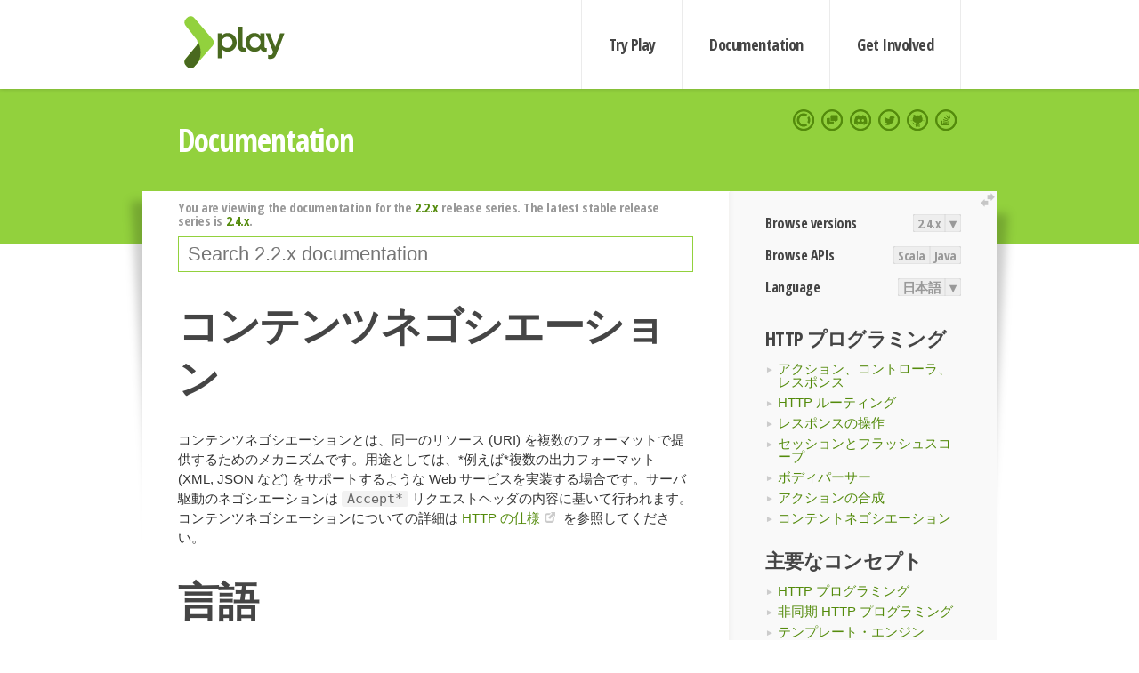

--- FILE ---
content_type: text/html; charset=UTF-8
request_url: https://www.playframework.com/documentation/ja/2.2.x/ScalaContentNegotiation
body_size: 7584
content:





<!DOCTYPE html>
<html lang="en">
    <head>
        <meta charset="utf-8">
        <meta http-equiv="X-UA-Compatible" content="IE=edge,chrome=1">
        <title>
  Scala Content Negotiation  - 2.2.x
</title>
        <meta name="description" content="Play Framework - The High Velocity Web Framework For Java and Scala">
        <meta name="viewport" content="width=device-width,maximum-scale=1"/>
        <link rel="stylesheet" href="/assets/lib/prettify/ecd4a5d6c0cbee10b168f6aa000c64ea-prettify.css">
        <link rel="preconnect" href="https://fonts.googleapis.com">
        <link rel="preconnect" href="https://fonts.gstatic.com" crossorigin>
        <link href="https://fonts.googleapis.com/css?family=PT+Serif:700italic" rel="stylesheet" type="text/css">
        <link href="https://fonts.googleapis.com/css?family=Open+Sans+Condensed:700,300" rel="stylesheet" type="text/css">
        <link href="https://fonts.googleapis.com/css2?family=Roboto:wght@300;700&display=swap" rel="stylesheet">
        <link rel="stylesheet" href="https://cdn.jsdelivr.net/docsearch.js/1/docsearch.min.css">
        <link rel="stylesheet" href="/assets/css/5f02d0f339152beb79a7e88f947b3ae4-main.min.css">
        <link rel="shortcut icon" href="/favicon.ico"/>
        <link rel="apple-touch-icon apple-touch-icon-precomposed" href="/apple-touch-icon.png">

        <meta name="globalsign-domain-verification" content="wISFsU3SjLaCmI4hF3fuBebFOs4shuuBnKV7fGALYz" />
        <meta name="google-site-verification" content="9oxXjOc4jWfnf21Iep-0dc2sDawa14s-Gpwho_yb5AU" />

        
            
                <meta name="docsearch:version" content="2.2.x" />
            
            <meta name="docsearch:tags" content="ja" />
        

        <!--[if lt IE 9]>
        <script src="/assets/lib/html5shiv/40bd440d29b3a9371b0c63fec41ee64f-html5shiv.min.js"></script>
        <![endif]-->
        <script src="/assets/lib/jquery/641dd14370106e992d352166f5a07e99-jquery.min.js"></script>
        <script src="/assets/javascripts/dfa43b662e4de5b1b8fdc65418127def-main.js"></script>
        
<script  type="application/ld+json">
            {
                "@context" : "http://schema.org",
                "@type" : "WebSite",
                "name" : "Play Framework",
                "alternateName" : "The High Velocity Web Framework for Java and Scala",
                "url" : "https://playframework.com"
            }
        </script>

    </head>
    <body class="documentation">
        <header id="navigation">
            <div class="wrapper">
                <a href="/" id="logo">Play Framework</a>
                <nav id="sections">
                    <a href="/getting-started">Try Play</a>
                    <a href="/documentation">Documentation</a>
                    <a href="/get-involved">Get Involved</a>
                </nav>
                <nav id="social">
                    <a href="//opencollective.com/playframework"><span>Open Collective</span></a>
                    <a href="//github.com/playframework/playframework/discussions"><span>Discuss Play Forum</span></a>
                    <a href="//discord.gg/g5s2vtZ4Fa"><span>Play Discord Server</span></a>
                    <a href="//twitter.com/playframework"><span>Twitter</span></a>
                    <a href="//github.com/playframework/playframework"><span>GitHub</span></a>
                    <a href="//stackoverflow.com/questions/tagged/playframework"><span>Stackoverflow</span></a>
                </nav>
            </div>
        </header>

        <div id="getLogo">
            <div class="pan">
                <q>Is that what you're looking for?</q>
                <figure>
                    <img src="/assets/images/logos/9382fa0d736c5e7f01d0b7c2726a924d-play_full_color.svg">
                     <figcaption>
                        <a href="/assets/images/logos/9382fa0d736c5e7f01d0b7c2726a924d-play_full_color.svg">(svg)</a>
                        <a href="/assets/images/logos/3740142a5b6d7e5c73afc223f837c2ed-play_full_color.png">(png)</a>
                     </figcaption>
                </figure>
                <figure>
                    <img src="/assets/images/logos/2512c6416003429c3e7d3e9d389e52bd-play_icon_full_color.svg">
                     <figcaption>
                        <a href="/assets/images/logos/2512c6416003429c3e7d3e9d389e52bd-play_icon_full_color.svg">(svg)</a>
                        <a href="/assets/images/logos/1d627942f0b2f115f8638936a212244a-play_icon_full_color.png">(png)</a>
                     </figcaption>
                </figure>
                <figure class="reverse">
                    <img src="/assets/images/logos/1e960a0ef2cad41e1be353eb6efe5af1-play_reverse.svg">
                     <figcaption>
                        <a href="/assets/images/logos/1e960a0ef2cad41e1be353eb6efe5af1-play_reverse.svg">(svg)</a>
                        <a href="/assets/images/logos/e48e23590262d1b8f97257485c866c26-play_reverse.png">(png)</a>
                     </figcaption>
                </figure>
                <figure class="reverse">
                    <img src="/assets/images/logos/8fa87b8c379d500f2c7fa1c9816566f6-play_icon_reverse.svg">
                     <figcaption>
                        <a href="/assets/images/logos/8fa87b8c379d500f2c7fa1c9816566f6-play_icon_reverse.svg">(svg)</a>
                        <a href="/assets/images/logos/c558e825dbfaa60ab84bd0d2ee744944-play_icon_reverse.png">(png)</a>
                     </figcaption>
                </figure>
            </div>
        </div>




        

    <header id="top">
        <div class="wrapper">
            <h1>Documentation</h1>
        </div>
    </header>

    <section id="content">
        <button id="extend">extend</button>

        

    <aside>

        


<nav id="toolbar">
    <h3>Browse versions</h3>
    <div class="switch">
        
            <a ga-on="click" ga-event-category="Version" ga-event-action="2.4.x" href="/documentation/ja/switch/2.4.x/ScalaContentNegotiation">2.4.x</a>
        
        <dl class="dropdown">
            <dt>▾</dt>
            <dd>
            
                <a href="/documentation/ja/switch/2.6.x/ScalaContentNegotiation">2.6.x</a>
            
                <a href="/documentation/ja/switch/2.4.x/ScalaContentNegotiation">2.4.x</a>
            
                <a href="/documentation/ja/switch/2.4.4/ScalaContentNegotiation">2.4.4</a>
            
                <a href="/documentation/ja/switch/2.3.x/ScalaContentNegotiation">2.3.x</a>
            
                <a href="/documentation/ja/switch/2.2.x/ScalaContentNegotiation">2.2.x</a>
            
                <a href="/documentation/ja/switch/2.1.x/ScalaContentNegotiation">2.1.x</a>
            
                <a href="/documentation/ja/switch/2.0.x/ScalaContentNegotiation">2.0.x</a>
            
                <a href="/documentation/ja/switch/1.2.x/ScalaContentNegotiation">1.2.x</a>
            
                <a href="/documentation/ja/switch/1.1.x/ScalaContentNegotiation">1.1.x</a>
            
                <a href="/documentation/ja/switch/1.0.x/ScalaContentNegotiation">1.0.x</a>
            
            </dd>
        </dl>
    </div>

    
        <h3>Browse APIs</h3>
        <div class="switch">
        
            <a ga-on="click" ga-event-category="API" ga-event-action="Scala" href="/documentation/2.2.x/api/scala/index.html">Scala</a>
        
            <a ga-on="click" ga-event-category="API" ga-event-action="Java" href="/documentation/2.2.x/api/java/index.html">Java</a>
        
        </div>
    

    <h3>Language</h3>
    <div class="switch">
        
    <a href="/preferredLang/ja?path=%2Fdocumentation%2Fja%2F2.2.x%2FScalaContentNegotiation">日本語</a>

        <dl class="dropdown">
            <dt>▾</dt>
            <dd>
            
                
    <a href="/preferredLang/en?path=%2Fdocumentation%2F2.2.x%2FScalaContentNegotiation">English</a>

            
                
    <a href="/preferredLang/bg?path=%2Fdocumentation%2Fbg%2Flatest%2FHome">Български</a>

            
                
    <a href="/preferredLang/fr?path=%2Fdocumentation%2Ffr%2Flatest%2FHome">Français</a>

            
                
    <a href="/preferredLang/ja?path=%2Fdocumentation%2Fja%2F2.2.x%2FScalaContentNegotiation">日本語</a>

            
                
    <a href="/preferredLang/tr?path=%2Fdocumentation%2Ftr%2Flatest%2FHome">Türkçe</a>

            
            </dd>
        </dl>
    </div>

</nav>


        <!-- translated -->
<!--
### HTTP programming
--><h3>HTTP プログラミング</h3>
<!--
- [[Actions, Controllers and Results | ScalaActions]]
- [[HTTP routing | ScalaRouting]]
- [[Manipulating results | ScalaResults]]
- [[Session and Flash scopes | ScalaSessionFlash]]
- [[Body parsers | ScalaBodyParsers]]
- [[Actions composition | ScalaActionsComposition]]
- [[Content negotiation | ScalaContentNegotiation]]
-->
<ul>
  <li><a href=" ScalaActions">アクション、コントローラ、レスポンス </a></li>
  <li><a href=" ScalaRouting">HTTP ルーティング </a></li>
  <li><a href=" ScalaResults">レスポンスの操作 </a></li>
  <li><a href=" ScalaSessionFlash">セッションとフラッシュスコープ </a></li>
  <li><a href=" ScalaBodyParsers">ボディパーサー </a></li>
  <li><a href=" ScalaActionsComposition">アクションの合成 </a></li>
  <li><a href=" ScalaContentNegotiation">コンテントネゴシエーション </a></li>
</ul>
<!--
### Main concepts
--><h3>主要なコンセプト</h3>
<!--
- [[HTTP programming | ScalaActions]]
- [[Asynchronous HTTP programming | ScalaAsync]]
- [[The template engine | ScalaTemplates]]
- [[HTTP form submission and validation | ScalaForms]]
- [[Working with JSON | ScalaJson]]
- [[Working with XML | ScalaXmlRequests]]
- [[Handling file upload | ScalaFileUpload]]
- [[Accessing an SQL database | ScalaDatabase]]
- [[Using the Cache | ScalaCache]]
- [[Calling WebServices | ScalaWS]]
- [[Integrating with Akka | ScalaAkka]]
- [[Internationalization | ScalaI18N]]
- [[The application Global object | ScalaGlobal]]
- [[Testing your application | ScalaTest]]
-->
<ul>
  <li><a href=" ScalaActions">HTTP プログラミング </a></li>
  <li><a href=" ScalaAsync">非同期 HTTP プログラミング </a></li>
  <li><a href=" ScalaTemplates">テンプレート・エンジン </a></li>
  <li><a href=" ScalaForms">HTTP フォーム送信とバリデーション </a></li>
  <li><a href=" ScalaJson">JSON を使う </a></li>
  <li><a href=" ScalaXmlRequests">XML を使う </a></li>
  <li><a href=" ScalaFileUpload">ファイルアップロード処理 </a></li>
  <li><a href=" ScalaDatabase">SQL データベースアクセス </a></li>
  <li><a href=" ScalaCache">キャッシュを使う </a></li>
  <li><a href=" ScalaWS">Web サービスの呼び出し </a></li>
  <li><a href=" ScalaAkka">Akka との統合 </a></li>
  <li><a href=" ScalaI18N">国際化 </a></li>
  <li><a href=" ScalaGlobal">アプリケーション Global オブジェクト </a></li>
  <li><a href=" ScalaTest">テストについて </a></li>
</ul>
<!--
### Advanced topics
--><h3>上級編</h3>
<!--
- [[Handling data streams reactively | Iteratees]]
-->
<ul>
  <li><a href=" Iteratees">反応的なストリーム処理 </a></li>
</ul>
<!--
### Tutorials
--><h3>チュートリアル</h3>
<!--
- [[Your first application | ScalaTodoList]]
-->
<ul>
  <li><a href=" ScalaTodoList">はじめてのアプリケーション </a></li>
</ul>

    </aside>

    <article>
        
            
                


  <div id="version-header">
    You are viewing the documentation for the <a href="/documentation/ja/2.2.x/ScalaContentNegotiation">2.2.x</a> release series. The latest stable release series is <a href="/documentation/ja/2.4.x/ScalaContentNegotiation">2.4.x</a>.
  </div>


            

            
                <form id="search">
                    <input id="search-input" type="text" autocomplete="off" spellcheck="false" autocorrect="off" placeholder="Search 2.2.x documentation" autofocus/>
                    <button type="submit">Search</button>
                </form>
            

            

            <!-- translated -->
<!--
# Content negotiation
--><h1 id="コンテンツネゴシエーション"><a class="section-marker" href="#コンテンツネゴシエーション">§</a>コンテンツネゴシエーション</h1>
<!--
Content negotiation is a mechanism that makes it possible to serve different representation of a same resource (URI). It is useful *e.g.* for writing Web Services supporting several output formats (XML, JSON, etc.). Server-driven negotiation is essentially performed using the `Accept*` requests headers. You can find more information on content negotiation in the [HTTP specification](http://www.w3.org/Protocols/rfc2616/rfc2616-sec12.html).
-->
<p>コンテンツネゴシエーションとは、同一のリソース (URI) を複数のフォーマットで提供するためのメカニズムです。用途としては、*例えば*複数の出力フォーマット (XML, JSON など) をサポートするような Web サービスを実装する場合です。サーバ駆動のネゴシエーションは <code>Accept*</code> リクエストヘッダの内容に基いて行われます。コンテンツネゴシエーションについての詳細は <a href="http://www.w3.org/Protocols/rfc2616/rfc2616-sec12.html">HTTP の仕様</a> を参照してください。</p>
<!--
# Language
--><h1 id="言語"><a class="section-marker" href="#言語">§</a>言語</h1>
<!--
You can get the list of acceptable languages for a request using the `play.api.mvc.RequestHeader#acceptLanguages` method that retrieves them from the `Accept-Language` header and sorts them according to their quality value. Play uses it in the `play.api.mvc.Controller#lang` method that provides an implicit `play.api.i18n.Lang` value to your actions, so they automatically use the best possible language (if supported by your application, otherwise your application’s default language is used).
-->
<p><code>play.api.mvc.RequestHeader#acceptLanguages</code> メソッドを呼び出すと、リクエストの <code>Accept-Language</code> ヘッダから、クライアント側で受付可能な言語のリストを取り出すことができます。リストは quality 値によってソートされます。Play は <code>play.api.mvc.Controller#lang</code> メソッド内でこのメソッドを呼び出して、 implicit な <code>play.api.i18n.Lang</code> 値をアクションのスコープ内に提供しています。これによって、アクション内では常に最適な言語 (クライアントが希望している言語をあなたのアプリケーションがサポートしている場合はそれを、そうでなければアプリケーションのデフォルト言語が代わりに提供されます) を利用することができます。　</p>
<!--
# Content
--><h1 id="コンテンツ"><a class="section-marker" href="#コンテンツ">§</a>コンテンツ</h1>
<!--
Similarly, the `play.api.mvc.RequestHeader#acceptedTypes` method gives the list of acceptable result’s MIME types for a request. It retrieves them from the `Accept` request header and sorts them according to their quality factor.

Actually, the `Accept` header does not really contain MIME types but media ranges (*e.g.* a request accepting all text results may set the `text/*` range, and the `*/*` range means that all result types are acceptable). Controllers provide a higher-level `render` method to help you to handle media ranges. Consider for example the following action definition:
-->
<p>同様に、 <code>play.api.mvc.RequestHeader#acceptedTypes</code> メソッドを呼び出すことで、リクエストの <code>Accept</code> ヘッダから、クライアント側で受付可能な MIME タイプのリストを取り出すことができます。リストは quality 値でソートされます。</p>
<p>実際に <code>Accept</code> ヘッダに含まれているのは MIME タイプではなく メディアレンジ (*例えば* 任意のテキストを受け入れる場合は <code>text/*</code> というレンジ、ありとあらゆる結果を受け入れる場合は <code>*/*</code> というレンジ) です。コントローラは高級な <code>render</code> メソッドを提供することで、これらメディアレンジの処理を補助してくれます。例として、次のアクション定義を見てください。</p>
<pre class="prettyprint"><code class="language-scala">val list = Action { implicit request =&gt;
  val items = Item.findAll
  render {
    case Accepts.Html() =&gt; Ok(views.html.list(items))
    case Accepts.Json() =&gt; Ok(Json.toJson(items))
  }
}</code></pre>
<!--
`Accepts.Html()` and `Accepts.Json()` are extractors testing if a given media range matches `text/html` and `application/json`, respectively. The `render` method takes a partial function from `play.api.http.MediaRange` to `play.api.mvc.Result` and tries to apply it to each media range found in the request `Accept` header, in order of preference. If none of the acceptable media ranges is supported by your function, the `NotAcceptable` result is returned.
-->
<p><code>Accepts.Html()</code> および <code>Accepts.Json()</code> は、それぞれメディアレンジが <code>text/html</code> や <code>application/json</code> にマッチするかをテストする抽出子です。 <code>render</code> メソッドは <code>play.api.http.MediaRange</code> を入力に <code>play.api.mvc.Result</code> を返す PartialFunction を引数にとり、リクエストの <code>Accept</code> ヘッダ内のメディアレンジに優先度順に適用します。その PartialFunction で受け入れ可能なメディアレンジが一つも存在しない場合、 <code>NotAcceptable</code> という結果が返ります。</p>
<!--
For example, if a client makes a request with the following value for the `Accept` header: `*/*;q=0.5,application/json`, meaning that it accepts any result type but prefers JSON, the above code will return the JSON representation. If another client makes a request with the following value for the `Accept` header: `application/xml`, meaning that it only accepts XML, the above code will return `NotAcceptable`.
-->
<p>例えば、任意の型の結果を受け入れるが、 JSON を優先する、という意味である <code>*/*;q=0.5,application/json</code> という <code>Accept</code> ヘッダを持つリクエストをクライアントが送信したとします。この場合、前述のコードは <code>JSON</code> 形式の結果を返します。一方、XML のみ受け付けるという意味である <code>Accept</code> ヘッダ <code>application/xml</code> を含むリクエストを他のクライアントが送信したとすると、 <code>NotAcceptable</code> を返します。</p>
<!--
# Request extractors
--><h1 id="リクエスト抽出子"><a class="section-marker" href="#リクエスト抽出子">§</a>リクエスト抽出子</h1>
<!--
See the API documentation of the `play.api.mvc.AcceptExtractors.Accepts` object for the list of the MIME types supported by Play out of the box in the `render` method. You can easily create your own extractor for a given MIME type using the `play.api.mvc.Accepting` case class, for example the following code creates an extractor checking that a media range matches the `audio/mp3` MIME type:
-->
<p><code>play.api.mvc.AcceptExtractors.Accepts</code> オブジェクトの API ドキュメントには、 Play が始めからから <code>render</code> メソッドでサポートしている MIME タイプの一覧が掲載されています。さらに、 <code>play.api.mvc.Accepting</code> ケースクラスを使うと、任意の MIME タイプに対応する独自の抽出子を実装することができます。例えば、メディアレンジが <code>audo/mp3</code> MIME タイプにマッチするかどうかをチェックする抽出子は、次のように定義します。</p>
<pre class="prettyprint"><code class="language-scala">  val AcceptsMp3 = Accepting(&quot;audio/mp3&quot;)
  render {
    case AcceptsMp3() =&gt; ???
  }
}</code></pre>
<!--
> **Next:** [[Asynchronous HTTP programming | ScalaAsync]]
-->
<blockquote>
  <p><strong>次ページ:</strong> <a href=" ScalaAsync">非同期 HTTP プログラミング </a></p>
</blockquote>

            
              <hr/>
              <p id="contribute-to-docs">
                  このドキュメントの翻訳は Play チームによってメンテナンスされているものではありません。   間違いを見つけた場合、このページのソースコードを <a href="https://github.com/playframework-ja/translation-project/blob/2.2.x/manual/scalaGuide/main/http/ScalaContentNegotiation.md">ここ</a> で確認することができます。   <a href="/documentation/ja/latest/Documentation">ドキュメントガイドライン</a> を読んで、お気軽にプルリクエストを送ってください。
              </p>
            
        
    </article>


        <hr class="clear"/>

        
<script  type="text/javascript">
            // On start, check if flex mod is enabled
            if (localStorage && localStorage['flex'] == "true" ) document.body.className += " flex"
        </script>

        
          
<script type="text/javascript" src="https://cdn.jsdelivr.net/docsearch.js/1/docsearch.min.js"></script>

<script  type="text/javascript">
docsearch({
    apiKey: '3a5278088008947c54a733e069ff82af',
    appId: 'TCZHH5O33A',
    indexName: 'playframework',
    inputSelector: '#search-input',
    algoliaOptions: {
        hitsPerPage: 10,
        'facetFilters': [
            
              "version: 2.2.x",
            
            "tags: ja"
        ]
    }
});
</script>
        
    </section>


        <footer>
            <div id="support">
                <article class="community">
                    <h3>Community support</h3>
                    <ul>
                        <li><a href="//github.com/playframework/playframework/discussions">Discuss Forum</a></li>
                        <li><a href="//discord.gg/g5s2vtZ4Fa">Discord</a></li>
                        <li><a href="//stackoverflow.com/questions/tagged/playframework">Stackoverflow</a></li>
                    </ul>
                </article>
                <article class="professional">
                    <h3>Donate to our Collective</h3>
                    <ul>
                        <li><a href="/sponsors">If you like Play consider becoming a sponsor</a></li>
                    </ul>
                </article>
            </div>
            <div class="wrapper">
                <div>
                    <h3>Play Framework</h3>
                    <ul>
                        <li><a href="/download">Try Play</a></li>
                        <li><a href="/documentation/latest/Tutorials">Tutorials</a></li>
                        <li><a href="/documentation">Documentation</a></li>
                    </ul>
                </div>
                <div>
                    <h3>Community links</h3>
                    <ul>
                        <li><a href="http://www.indeed.com/jobs?q=%22play+framework%22&l=">Jobs <em>via Indeed</em></a></li>
                    </ul>
                </div>
                <div>
                    <h3>Code &amp; contribution</h3>
                    <ul>
                        <li><a href="/code">Code &amp; contributors</a></li>
                        <li><a href="//github.com/playframework/playframework/issues">Bug tracker <em>GitHub</em></a></li>
                        <li><a href="/get-involved">Get involved</a></li>
                    </ul>
                </div>
                <div>
                    <h3>Social networks</h3>
                    <ul>
                        <li><a href="//twitter.com/playframework"><span>Twitter</span></a></li>
                        <li><a href="//opencollective.com/playframework"><span>Open Collective</span></a></li>
                    </ul>
                </div>
            </div>
            <div class="credits">
                <p>
                    Play Framework is released under the Apache 2 License
                </p>
            </div>

        </footer>
    <script defer src="https://static.cloudflareinsights.com/beacon.min.js/vcd15cbe7772f49c399c6a5babf22c1241717689176015" integrity="sha512-ZpsOmlRQV6y907TI0dKBHq9Md29nnaEIPlkf84rnaERnq6zvWvPUqr2ft8M1aS28oN72PdrCzSjY4U6VaAw1EQ==" data-cf-beacon='{"version":"2024.11.0","token":"1fb9a43722c14cbfbeacd9653ff2a9e3","r":1,"server_timing":{"name":{"cfCacheStatus":true,"cfEdge":true,"cfExtPri":true,"cfL4":true,"cfOrigin":true,"cfSpeedBrain":true},"location_startswith":null}}' crossorigin="anonymous"></script>
</body>
</html>



<script type="text/javascript" charset="utf-8" src="/assets/lib/prettify/d435ff18c832044c3ddf7a0cf826eb72-prettify.js"></script>
<script type="text/javascript" charset="utf-8" src="/assets/lib/prettify/d3bd091d7b84099d91e889bc7c0770cb-lang-scala.js"></script>

<script  type="text/javascript">
    $(function(){
       window.prettyPrint && prettyPrint()
    });
</script>

<script type="text/javascript" charset="utf-8" src="/assets/lib/clipboard.js/15f52a1ee547f2bdd46e56747332ca2d-clipboard.min.js"></script>

<script  type="text/javascript">
(function(){
    var pre = document.getElementsByClassName('prettyprint');
    for (var i = 0; i < pre.length; i++) {
        var button = document.createElement('button');
        button.className = 'copy-button';

        pre[i].appendChild(button);
    }

    // Run Clipboard
    var copyCode = new ClipboardJS('.copy-button', {
        target: function(trigger) {
            return trigger.previousElementSibling;
        }
    });

    // On success:
    copyCode.on('success', function(event) {
        event.clearSelection();
        event.trigger.textContent = ' Success';
        window.setTimeout(function() {
            event.trigger.textContent = '';
        }, 2000);
    });

    // On error (Safari):
    // - Change the  "Press Ctrl+C to copy"
    // - Swap it to "Copy" in 2s.
    copyCode.on('error', function(event) {
        event.trigger.textContent = 'Press "Ctrl + C" to copy';
        window.setTimeout(function() {
            event.trigger.textContent = '';
        }, 5000);
    });

})();
</script>


